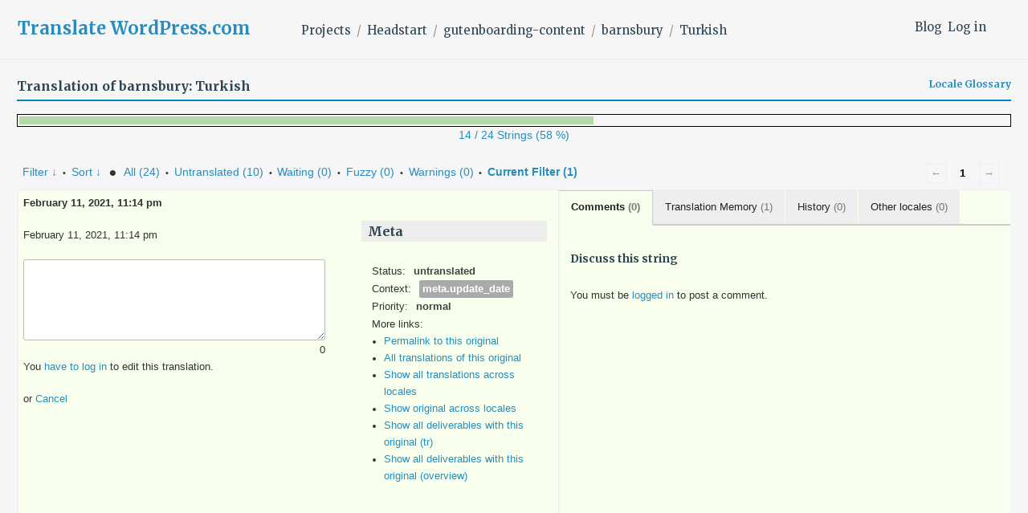

--- FILE ---
content_type: text/html; charset=UTF-8
request_url: https://translate.wordpress.com/projects/headstart/gutenboarding-content/barnsbury/tr/default/-get-translation-helpers/822305?nohc
body_size: 395
content:
{"helper-other-locales-822305":{"content":"No other locales have translated this string yet.","count":0},"helper-translation-discussion-822305":{"content":"<div class=\"discussion-wrapper\">\n\t\t\t<ul class=\"discussion-list\">\n\t\t\t<\/ul><!-- .discussion-list -->\n\t\t<div id=\"respond\" class=\"comment-respond\">\n\t\t<h6 id=\"reply-title\" class=\"discuss-title\">Discuss this string<\/h6><p class=\"must-log-in\">You must be <a href=\"https:\/\/translate.wordpress.com\/wp-login.php?redirect_to=https%3A%2F%2Ftranslate.wordpress.com%2Fgth_original%2F31471683%2F\">logged in<\/a> to post a comment.<\/p>\t<\/div><!-- #respond -->\n\t<\/div><!-- .discussion-wrapper -->","count":0},"helper-history-822305":{"content":"No translation history for this string","count":0},"helper-translation-memory-822305":{"content":"<ul class=\"suggestions\"><li class=\"\"><span class=\"score has-diff\"><span class=\"original-diff\"><del>December<\/del><ins>February<\/ins> <del>16<\/del><ins>11<\/ins>, 2021, 11:<del>10<\/del><ins>14<\/ins> pm\n<\/span>70%<\/span><span class=\"translation-date\" title=\"2023-08-03 15:54:03\">2023-08-03<\/span><span class=\"translation-author\" title=\"Added by\">welocalizegp<\/span><span class=\"translation\">16 Aral\u0131k 2021, 23:10<\/span><a class='copy-suggestion' href='#'>copy this<\/a><\/li><\/ul>","count":1}}